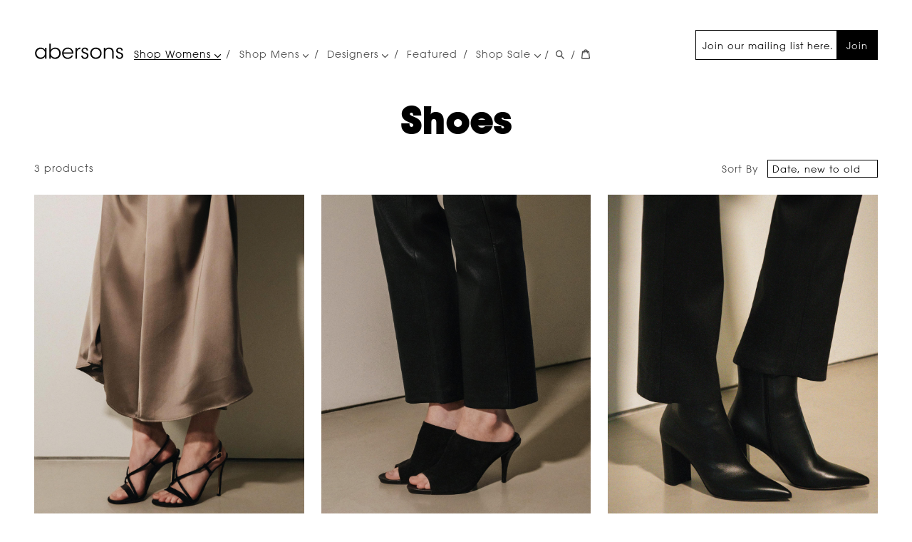

--- FILE ---
content_type: text/html; charset=UTF-8
request_url: https://abersonstyle.com/collections/womens-shoes/
body_size: 7337
content:
<!DOCTYPE html>
<html lang="en" dir="ltr" prefix="og: https://ogp.me/ns#">
  <head>
    <link rel="preload" href="/themes/abersons/fonts/2BAB53_0_0.woff" as="font" type="font/woff" crossorigin="anonymous" />
    <link rel="preload" href="/themes/abersons/fonts/2CAA0B_0_0.woff2" as="font" type="font/woff2" crossorigin="anonymous" />

    <meta name="google-site-verification" content="PsM3gGnRkc-e3wv4AV7ws717k9xRIdiKR1KveVPcvyU" />
    <link rel="apple-touch-icon" sizes="180x180" href="/themes/abersons/favicon/apple-touch-icon.png">
    <link rel="icon" type="image/png" sizes="32x32" href="/themes/abersons/favicon/favicon-32x32.png">
    <link rel="icon" type="image/png" sizes="16x16" href="/themes/abersons/favicon/favicon-16x16.png">
    <link rel="manifest" href="/themes/abersons/favicon/site.webmanifest">
    <link rel="mask-icon" href="/themes/abersons/favicon/safari-pinned-tab.svg" color="#ffffff">
    <link rel="shortcut icon" href="/themes/abersons/favicon/favicon.ico">
    <link rel="alternate" type="application/atom+xml" title="abersons" href="/featured.atom" />
    <meta name="msapplication-TileColor" content="#ffffff">
    <meta name="msapplication-config" content="/themes/abersons/favicon/browserconfig.xml">
    <meta name="theme-color" content="#ffffff">

    <script type='application/ld+json'>
    {
      "@context": "http://www.schema.org",
      "@type": "ClothingStore",
      "@id": "https://abersonstyle.com#store",
      "name": "Abersons",
      "url": "https://abersonstyle.com/",
      "sameAs": [
         "https://www.facebook.com/abersonstyle/",
         "https://www.instagram.com/abersonstyle/",
         "https://www.yelp.com/biz/abersons-tulsa"
      ],
      "image": "https://abersonstyle.com/store.jpg",
      "logo": "https://abersonstyle.com/email_logo.svg",
      "priceRange": "$$$$",
      "address": {
         "@type": "PostalAddress",
         "streetAddress": "3509 S Peoria Ave",
         "addressLocality": "Tulsa",
         "addressRegion": "Ok",
         "postalCode": "74105",
         "addressCountry": "USA"
      },
      "geo": {
         "@type": "GeoCoordinates",
         "latitude": "36.113230",
         "longitude": "-95.975280"
      },
      "hasMap": "https://www.google.com/maps/place/Abersons/@36.1131136,-95.9776542,17z/data=!3m2!4b1!5s0x87b69353310b6985:0x972a2524921ff79a!4m5!3m4!1s0x87b69352dfefc387:0xe8e0bef1ebdf8c0a!8m2!3d36.1131093!4d-95.9754655",
       "openingHours": "Tu 10:00-17:30 We 10:00-17:30 Th 10:00-17:30 Fr 10:00-17:30 Sa 10:00-17:30",
      "telephone": "+1 (918) 742-7335"
    }
    </script>

    <meta charset="utf-8" />
<link rel="canonical" href="https://abersonstyle.com/collections/womens-shoes/" />
<meta property="og:site_name" content="Abersons" />
<meta property="og:type" content="website" />
<meta property="og:url" content="https://abersonstyle.com/collections/womens-shoes/" />
<meta property="og:title" content="shoes" />
<link href="https://www.googletagmanager.com" rel="preconnect" />
<link href="https://connect.facebook.net" rel="preconnect" />
<noscript><img height="1" width="1" style="display: none;" src="https://www.facebook.com/tr?id=930599797408520&amp;ud[em]=e3b0c44298fc1c149afbf4c8996fb92427ae41e4649b934ca495991b7852b855&amp;ev=PageView&amp;noscript=1" />
</noscript><meta name="MobileOptimized" content="width" />
<meta name="HandheldFriendly" content="true" />
<meta name="viewport" content="width=device-width, initial-scale=1.0" />
<link rel="preload" href="/sites/default/files/styles/rs_4x5_300w/public/shopify_images/abersons-p1-online-2025-242_1c4cfc55.jpg?itok=1jbVCMVN" imagesrcset="/sites/default/files/styles/rs_4x5_300w/public/shopify_images/abersons-p1-online-2025-242_1c4cfc55.jpg?itok=1jbVCMVN 300w, /sites/default/files/styles/rs_4x5_600w/public/shopify_images/abersons-p1-online-2025-242_1c4cfc55.jpg?itok=thGCZ43K 600w, /sites/default/files/styles/rs_4x5_800w/public/shopify_images/abersons-p1-online-2025-242_1c4cfc55.jpg?itok=128YtgON 800w, /sites/default/files/styles/rs_4x5_1200w/public/shopify_images/abersons-p1-online-2025-242_1c4cfc55.jpg?itok=VfVKHG1c 1200w, /sites/default/files/styles/rs_4x5_2200w/public/shopify_images/abersons-p1-online-2025-242_1c4cfc55.jpg?itok=UU-Bvqyy 2200w" imagessizes="100vw" as="image" />
<meta name="description" content="Shop shoes" />

    <title>shoes | abersons</title>
    <link rel="stylesheet" media="all" href="/sites/default/files/css/css_Cj0ox9U-4_tqKR0bQjpdxPmO8buGLVqf0NSG3UR1aRo.css" />
<link rel="stylesheet" media="all" href="/sites/default/files/css/css_Q0l2MqKqoT8nL46p7mvy5RfcTfLmX4hfoZMuqs0cKFc.css" />

    
  </head>
  <body>
    
      <div class="dialog-off-canvas-main-canvas" data-off-canvas-main-canvas>
    <header class="main-header">
  <section class='branding'>
    <a href="/" class='logo' aria-label="Go Home" title="abersons">
      <svg height="23.833" width="126" xmlns="http://www.w3.org/2000/svg"><path d="m17.247 22.066h-2.072v-3.107c-1.176 2.268-3.472 3.527-6.16 3.527-4.9 0-7.812-3.809-7.812-7.951 0-4.425 3.22-7.953 7.812-7.953 3.22 0 5.432 1.876 6.16 3.583v-3.163h2.072zm-14-7.504c.028 2.716 1.904 5.992 6.048 5.992 2.66 0 4.62-1.54 5.432-3.668a5.77 5.77 0 0 0 .504-2.381c.028-.84-.14-1.68-.476-2.407-.84-2.072-2.856-3.612-5.516-3.612-3.472 0-5.992 2.688-5.992 6.049zm18.032-13.215h2.072v8.68c1.26-2.128 3.528-3.416 6.132-3.444 4.284 0 7.756 3.22 7.756 7.923 0 4.537-3.248 7.98-7.812 7.98-2.828 0-5.04-1.372-6.16-3.527v3.107h-1.988zm13.888 13.159c0-3.443-2.604-6.02-5.964-6.02-3.472 0-5.964 2.688-5.964 6.02 0 3.276 2.38 6.049 5.88 6.049 4.004 0 6.048-3.108 6.048-6.02zm6.075.617c.112 3.779 3.332 5.6 5.88 5.571 2.324 0 4.2-1.147 5.18-3.108h2.156c-.7 1.625-1.764 2.856-3.052 3.668-1.26.812-2.744 1.232-4.284 1.232-5.236 0-7.952-4.172-7.952-7.924 0-4.424 3.416-7.98 7.924-7.98 2.128 0 4.088.756 5.516 2.128 1.736 1.68 2.576 4.004 2.352 6.412h-13.72zm11.676-1.652c-.14-2.633-2.688-5.208-5.796-5.124-3.248 0-5.656 2.38-5.852 5.124zm4.984-6.469h1.96v2.464c1.092-2.24 3.052-2.828 4.815-2.884v2.044h-.195c-2.912 0-4.536 1.819-4.536 5.235v8.204h-2.044zm15.791 3.78c0-1.596-1.064-2.492-2.576-2.492-1.652 0-2.66 1.12-2.604 2.436.056 1.428 1.147 2.016 2.968 2.548 2.155.588 4.563 1.204 4.676 4.424.112 2.772-2.128 4.788-4.983 4.788-2.437 0-5.125-1.54-5.152-4.704h2.044c.084 2.072 1.624 2.996 3.136 2.996 1.736 0 2.939-1.288 2.912-2.828-.057-1.708-1.176-2.407-3.779-3.163-2.156-.645-3.836-1.513-3.893-3.893 0-2.716 2.156-4.312 4.704-4.312 2.1 0 4.452 1.148 4.592 4.2zm4.901 3.724c0-4.199 3.136-7.923 7.979-7.923 4.872 0 8.009 3.724 8.009 7.953 0 4.227-3.137 7.924-8.009 7.924-4.844 0-7.979-3.697-7.979-7.924zm2.044.056c0 3.416 2.604 5.992 5.936 5.992 3.36 0 5.937-2.576 5.937-6.02 0-3.445-2.576-6.021-5.937-6.021-3.332 0-5.936 2.575-5.936 6.021zm17.051-7.56h1.959c0 .84 0 1.68-.027 2.688.867-1.96 2.912-3.164 5.6-3.108 4.676.056 6.328 3.248 6.328 6.916v8.568h-2.044v-8.148c0-3.248-1.456-5.459-4.845-5.403-3.107.028-4.899 1.903-4.899 5.04v8.512h-2.071v-15.065zm24.639 3.78c0-1.596-1.063-2.492-2.576-2.492-1.651 0-2.659 1.12-2.604 2.436.057 1.428 1.148 2.016 2.969 2.548 2.155.588 4.563 1.204 4.676 4.424.111 2.772-2.129 4.788-4.984 4.788-2.436 0-5.124-1.54-5.152-4.704h2.045c.084 2.072 1.623 2.996 3.135 2.996 1.736 0 2.94-1.288 2.912-2.828-.056-1.708-1.176-2.407-3.779-3.163-2.156-.645-3.836-1.513-3.893-3.893 0-2.716 2.156-4.312 4.705-4.312 2.1 0 4.451 1.148 4.592 4.2z" fill="#010101"/></svg>
    </a>
  </section>

    <section class='main nav'>
    <div class="items">
        <nav role="navigation" aria-labelledby="block-mainnavigation-menu" id="block-mainnavigation">
            
  <h2 class="visually-hidden" id="block-mainnavigation-menu">Main navigation</h2>
  

        
              <ul>
              <li class="active-trail has-children">
        <a href="https://abersonstyle.com/collections/womens/">Shop Womens <span class='down'><svg viewBox="0 0 498 284" xmlns="http://www.w3.org/2000/svg" fill-rule="evenodd" clip-rule="evenodd" stroke-linejoin="round" stroke-miterlimit="2">
  <path fill="4d4d4d" d="M0 35v-.013c0-19.2 15.8-35 35-35 9.28 0 18.189 3.691 24.75 10.253l189.74 189.75L439.23 10.24A35.014 35.014 0 01463.98-.012c19.201 0 35.002 15.801 35.002 35.002 0 9.279-3.69 18.188-10.252 24.75l-214.49 214.5a35.012 35.012 0 01-24.75 10.253 35.012 35.012 0 01-24.75-10.253L10.25 59.74A34.902 34.902 0 010 35z" fill-rule="nonzero"/>
</svg>
</span></a>
                                <ul>
              <li>
        <a href="https://checkout.abersonstyle.com/collections/womens-new-arrivals">New Arrivals</a>
              </li>
          <li>
        <a href="/collections/womens-tops/" data-drupal-link-system-path="taxonomy/term/79">All Tops</a>
              </li>
          <li>
        <a href="/collections/womens-all-bottoms/" data-drupal-link-system-path="taxonomy/term/506">All Bottoms</a>
              </li>
          <li>
        <a href="/collections/dresses/" data-drupal-link-system-path="taxonomy/term/60">Dresses</a>
              </li>
          <li>
        <a href="/collections/womens-coats/" data-drupal-link-system-path="taxonomy/term/74">Outerwear</a>
              </li>
          <li>
        <a href="https://abersonstyle.com/collections/jackets" title="Jackets Blazers">Jackets</a>
              </li>
          <li class="active-trail active">
        <a href="/collections/womens-shoes/" data-drupal-link-system-path="taxonomy/term/77" class="is-active">Shoes</a>
              </li>
          <li>
        <a href="/collections/handbags/" data-drupal-link-system-path="taxonomy/term/62">Handbags</a>
              </li>
          <li>
        <a href="/collections/womens-accessories/" data-drupal-link-system-path="taxonomy/term/59">Jewelry</a>
              </li>
          <li>
        <a href="https://abersonstyle.com/collections/sale" title="Sale">Sale</a>
              </li>
        </ul>
  
              </li>
          <li class="has-children">
        <a href="/collections/mens/" data-drupal-link-system-path="taxonomy/term/63">Shop Mens <span class='down'><svg viewBox="0 0 498 284" xmlns="http://www.w3.org/2000/svg" fill-rule="evenodd" clip-rule="evenodd" stroke-linejoin="round" stroke-miterlimit="2">
  <path fill="4d4d4d" d="M0 35v-.013c0-19.2 15.8-35 35-35 9.28 0 18.189 3.691 24.75 10.253l189.74 189.75L439.23 10.24A35.014 35.014 0 01463.98-.012c19.201 0 35.002 15.801 35.002 35.002 0 9.279-3.69 18.188-10.252 24.75l-214.49 214.5a35.012 35.012 0 01-24.75 10.253 35.012 35.012 0 01-24.75-10.253L10.25 59.74A34.902 34.902 0 010 35z" fill-rule="nonzero"/>
</svg>
</span></a>
                                <ul>
              <li>
        <a href="/collections/mens-tees/" data-drupal-link-system-path="taxonomy/term/72">Tees</a>
              </li>
          <li>
        <a href="/collections/mens-shirts/" data-drupal-link-system-path="taxonomy/term/69">Shirts</a>
              </li>
          <li>
        <a href="/collections/mens-polo/" data-drupal-link-system-path="taxonomy/term/68">Polos</a>
              </li>
          <li>
        <a href="/collections/mens-suiting/" title="mens suiting &amp; furnishing" data-drupal-link-system-path="taxonomy/term/251">Suiting</a>
              </li>
          <li>
        <a href="/collections/mens-sweaters/" data-drupal-link-system-path="taxonomy/term/71">Sweaters</a>
              </li>
          <li>
        <a href="/collections/mens-jacket/" data-drupal-link-system-path="taxonomy/term/66">Outerwear</a>
              </li>
          <li>
        <a href="/collections/mens-pants/" data-drupal-link-system-path="taxonomy/term/67">Pants</a>
              </li>
          <li>
        <a href="/collections/mens-shoes/" data-drupal-link-system-path="taxonomy/term/70">Shoes</a>
              </li>
          <li>
        <a href="/collections/mens-accessories/" data-drupal-link-system-path="taxonomy/term/64">Accessories</a>
              </li>
          <li>
        <a href="/collections/mens-travel/" data-drupal-link-system-path="taxonomy/term/73">Travel</a>
              </li>
          <li>
        <a href="https://abersonstyle.com/collections/mens-sale" title="Mens Sale">Sale</a>
              </li>
        </ul>
  
              </li>
          <li class="has-children">
        <a href="/collections/womens/designers/" data-drupal-link-system-path="node/1">Designers <span class='down'><svg viewBox="0 0 498 284" xmlns="http://www.w3.org/2000/svg" fill-rule="evenodd" clip-rule="evenodd" stroke-linejoin="round" stroke-miterlimit="2">
  <path fill="4d4d4d" d="M0 35v-.013c0-19.2 15.8-35 35-35 9.28 0 18.189 3.691 24.75 10.253l189.74 189.75L439.23 10.24A35.014 35.014 0 01463.98-.012c19.201 0 35.002 15.801 35.002 35.002 0 9.279-3.69 18.188-10.252 24.75l-214.49 214.5a35.012 35.012 0 01-24.75 10.253 35.012 35.012 0 01-24.75-10.253L10.25 59.74A34.902 34.902 0 010 35z" fill-rule="nonzero"/>
</svg>
</span></a>
                                <ul>
              <li>
        <a href="/collections/womens/designers/" data-drupal-link-system-path="node/1">Women&#039;s Designers</a>
              </li>
          <li>
        <a href="/collections/mens/designers/" data-drupal-link-system-path="node/2">Men&#039;s Designers</a>
              </li>
        </ul>
  
              </li>
          <li>
        <a href="/featured/" data-drupal-link-system-path="node/3">Featured</a>
              </li>
          <li class="has-children">
        <a href="/collections/sale/" title="Shop Sale" data-drupal-link-system-path="taxonomy/term/76">Shop Sale <span class='down'><svg viewBox="0 0 498 284" xmlns="http://www.w3.org/2000/svg" fill-rule="evenodd" clip-rule="evenodd" stroke-linejoin="round" stroke-miterlimit="2">
  <path fill="4d4d4d" d="M0 35v-.013c0-19.2 15.8-35 35-35 9.28 0 18.189 3.691 24.75 10.253l189.74 189.75L439.23 10.24A35.014 35.014 0 01463.98-.012c19.201 0 35.002 15.801 35.002 35.002 0 9.279-3.69 18.188-10.252 24.75l-214.49 214.5a35.012 35.012 0 01-24.75 10.253 35.012 35.012 0 01-24.75-10.253L10.25 59.74A34.902 34.902 0 010 35z" fill-rule="nonzero"/>
</svg>
</span></a>
                                <ul>
              <li>
        <a href="/collections/mens-sale/" data-drupal-link-system-path="taxonomy/term/328">Mens</a>
              </li>
          <li>
        <a href="/collections/sale/" title="Women&#039;s Sale" data-drupal-link-system-path="taxonomy/term/76">Womens</a>
              </li>
        </ul>
  
              </li>
        </ul>
  


  </nav>


    </div>

    <div class='right'>
              <div id="block-mailchimpsignup">
  
    
      
            <div>
<section id="email-signup"><form action="https://abersonstyle.us3.list-manage.com/subscribe/post?u=9491e920025edd655fa7c5a5f&amp;id=23b7953371" class="validate" id="mc-embedded-subscribe-form" method="post" name="mc-embedded-subscribe-form" novalidate="" target="_blank">
<div class="email-signup-form__email"><input aria-label="Join our mailing list here." class="required email" id="mce-EMAIL" name="EMAIL" placeholder="Join our mailing list here." type="email" value="" /></div>
<button class="brand-btn" id="mc-embedded-subscribe" name="subscribe">Join</button>

<div aria-hidden="true" style="position: absolute; left: -5000px;"><input name="b_9491e920025edd655fa7c5a5f_23b7953371" tabindex="-1" type="text" value="" /></div>
</form>
</section></div>
      
  </div>


          </div>
  </section>
  
  <section class="navbtns noprint">
    <span class="separator">/</span>
    <a aria-label="Search Abersonstyle.com" href="/search" class="svg search">
      <svg viewBox="0 0 37 40" xmlns="http://www.w3.org/2000/svg" fill-rule="evenodd" clip-rule="evenodd" stroke-linejoin="round" stroke-miterlimit="2">
  <path d="M35.6 36l-9.8-9.8c4.1-5.4 3.6-13.2-1.3-18.1-5.4-5.4-14.2-5.4-19.7 0-5.4 5.4-5.4 14.2 0 19.7 2.6 2.6 6.1 4.1 9.8 4.1 3 0 5.9-1 8.3-2.8l9.8 9.8c.4.4.9.6 1.4.6.5 0 1-.2 1.4-.6.9-.9.9-2.1.1-2.9zm-20.9-8.2c-2.6 0-5.1-1-7-2.9-3.9-3.9-3.9-10.1 0-14C9.6 9 12.2 8 14.7 8s5.1 1 7 2.9c3.9 3.9 3.9 10.1 0 14-1.9 1.9-4.4 2.9-7 2.9z" fill-rule="nonzero"/>
</svg>

    </a>
    <span class="separator">/</span>
    <a aria-label="View your cart" href="/cart" class="svg cartStatus">
      <svg viewBox="0 0 37 40" xmlns="http://www.w3.org/2000/svg" fill-rule="evenodd" clip-rule="evenodd" stroke-linejoin="round" stroke-miterlimit="2">
  <path d="M36.5 34.8L33.3 8h-5.9C26.7 3.9 23 .8 18.5.8S10.3 3.9 9.6 8H3.7L.5 34.8c-.2 1.5.4 2.4.9 3 .5.5 1.4 1.2 3.1 1.2h28c1.3 0 2.4-.4 3.1-1.3.7-.7 1-1.8.9-2.9zm-18-30c2.2 0 4.1 1.4 4.7 3.2h-9.5c.7-1.9 2.6-3.2 4.8-3.2zM4.5 35l2.8-23h2.2v3c0 1.1.9 2 2 2s2-.9 2-2v-3h10v3c0 1.1.9 2 2 2s2-.9 2-2v-3h2.2l2.8 23h-28z" fill-rule="nonzero"/>
</svg>

    </a>
    <button class="main_menu hamburger" aria-label="Menu" role="button">
      <span></span>
    </button>
  </section>

</header>

<div  class="app non-node">
  <main role="main">
      <div data-drupal-messages-fallback class="hidden"></div>
<div id="block-mainpagecontent">
  
    
      <article class="shopify_collection pager" data-perpage="24" data-endpoint="/shopify/products.json" data-sort="date-descending" data-type="collection" data-id="77" data-total="3">

    <h1>
            <div>shoes</div>
      </h1>
  
  

    <header class="controls">
    <div class="count">3 products</div>
  <div class="sort_order">
    <label for="SortBy" class="label--hidden">Sort By</label>
    <select aria-label="Change Sort Order" name="sort_order" id="sort_order" class="">
            <option value="date-descending" selected>Date, new to old</option>
      <option value="date-ascending">Date, old to new</option>
      <option value="price-descending">Price, high to low</option>
      <option value="price-ascending">Price, low to high</option>
      <option value="title-ascending">Alphabetically, A-Z</option>
      <option value="title-descending">Alphabetically, Z-A</option>
    </select>
  </div>
</header>
<section class="items products">
  <article class="shopify-product store-listing">
  <a href="/products/gianvito-rossi-larisse-sandal/">
    <figure class="image">
          <div class="rs-image-parentwrapper">
    <div class="rs-image-wrapper rs-image-absolute" style="padding-top: 125%">
      <img srcset="/sites/default/files/styles/rs_4x5_300w/public/shopify_images/abersons-p1-online-2025-242_1c4cfc55.jpg?itok=1jbVCMVN 300w, /sites/default/files/styles/rs_4x5_600w/public/shopify_images/abersons-p1-online-2025-242_1c4cfc55.jpg?itok=thGCZ43K 600w, /sites/default/files/styles/rs_4x5_800w/public/shopify_images/abersons-p1-online-2025-242_1c4cfc55.jpg?itok=128YtgON 800w, /sites/default/files/styles/rs_4x5_1200w/public/shopify_images/abersons-p1-online-2025-242_1c4cfc55.jpg?itok=VfVKHG1c 1200w, /sites/default/files/styles/rs_4x5_2200w/public/shopify_images/abersons-p1-online-2025-242_1c4cfc55.jpg?itok=UU-Bvqyy 2200w" sizes="100vw" class="portrait responsive-image lazyloaded fuzzy-lazy-load" width="1000" height="1250" src="/sites/default/files/styles/rs_4x5_300w/public/shopify_images/abersons-p1-online-2025-242_1c4cfc55.jpg?itok=1jbVCMVN" alt="Gianvito Rossi Larisse Sandal" decoding="async" />

    </div>
  </div>


    </figure>
    <div class="info">
      
            <div>Gianvito Rossi Larisse Sandal</div>
      
    </div>
            <div class="price">
      
            <div>$895.00</div>
      
    </div>
      </a>
</article>
<article class="shopify-product store-listing">
  <a href="/products/pedro-garcia-heel-1/">
    <figure class="image">
          <div class="rs-image-parentwrapper">
    <div class="rs-image-wrapper rs-image-absolute" style="padding-top: 125%">
      <img srcset="/sites/default/files/styles/rs_4x5_300w/public/shopify_images/abersons-p1-online-2025-604_443269ed.jpg?itok=7xQbcM6D 300w, /sites/default/files/styles/rs_4x5_600w/public/shopify_images/abersons-p1-online-2025-604_443269ed.jpg?itok=NjTKSlVU 600w, /sites/default/files/styles/rs_4x5_800w/public/shopify_images/abersons-p1-online-2025-604_443269ed.jpg?itok=gNUscfeG 800w, /sites/default/files/styles/rs_4x5_1200w/public/shopify_images/abersons-p1-online-2025-604_443269ed.jpg?itok=tGG4HGKN 1200w, /sites/default/files/styles/rs_4x5_2200w/public/shopify_images/abersons-p1-online-2025-604_443269ed.jpg?itok=xs1Rg_Xr 2200w" sizes="100vw" class="portrait responsive-image lazyloaded fuzzy-lazy-load" width="1000" height="1250" src="/sites/default/files/styles/rs_4x5_300w/public/shopify_images/abersons-p1-online-2025-604_443269ed.jpg?itok=7xQbcM6D" alt="Pedro Garcia Heel" decoding="async" />

    </div>
  </div>


    </figure>
    <div class="info">
      
            <div>Pedro Garcia Heel</div>
      
    </div>
            <div class="price">
      
            <div>$595.00</div>
      
    </div>
      </a>
</article>
<article class="shopify-product store-listing">
  <a href="/products/gianvito-rossi-short-boot/">
    <figure class="image">
          <div class="rs-image-parentwrapper">
    <div class="rs-image-wrapper rs-image-absolute" style="padding-top: 125%">
      <img srcset="/sites/default/files/styles/rs_4x5_300w/public/shopify_images/abersons-p2-online-2025-23_97cc0634-3ff6-4210-b33d-ef1d54cb252e_b85a43e1.jpg?itok=NWlXmuvc 300w, /sites/default/files/styles/rs_4x5_600w/public/shopify_images/abersons-p2-online-2025-23_97cc0634-3ff6-4210-b33d-ef1d54cb252e_b85a43e1.jpg?itok=v7_JXlPD 600w, /sites/default/files/styles/rs_4x5_800w/public/shopify_images/abersons-p2-online-2025-23_97cc0634-3ff6-4210-b33d-ef1d54cb252e_b85a43e1.jpg?itok=KKbhc_eK 800w, /sites/default/files/styles/rs_4x5_1200w/public/shopify_images/abersons-p2-online-2025-23_97cc0634-3ff6-4210-b33d-ef1d54cb252e_b85a43e1.jpg?itok=0l6lC-P- 1200w, /sites/default/files/styles/rs_4x5_2200w/public/shopify_images/abersons-p2-online-2025-23_97cc0634-3ff6-4210-b33d-ef1d54cb252e_b85a43e1.jpg?itok=07exOQcG 2200w" sizes="100vw" class="portrait responsive-image lazyloaded fuzzy-lazy-load" width="1000" height="1250" src="/sites/default/files/styles/rs_4x5_300w/public/shopify_images/abersons-p2-online-2025-23_97cc0634-3ff6-4210-b33d-ef1d54cb252e_b85a43e1.jpg?itok=NWlXmuvc" alt="Gianvito Rossi Short Boot" decoding="async" />

    </div>
  </div>


    </figure>
    <div class="info">
      
            <div>Gianvito Rossi Short Boot</div>
      
    </div>
            <div class="sale">
      <div class="compare_at_price">$1,345.00</div>
        <div class="price">
      
            <div>$671.99</div>
      
    </div>
        </div>
      </a>
</article>

</section>



</article>

  </div>
<div id="block-shopifyshoppingcart">
  
    
      <aside class="mini-cart-overlay" style="display: none;">
  <div class="mini-cart">
    <section class="shopify_cart cart">
      <div class="cart_wrapper">
        <button rel="button" aria-label="Close Cart" class="close-cart">X</button>

        <form action="" method="post">
          <div class="cart-title"><strong>Your Cart</strong></div>
          <div class="items">
            <ul class="item-list">
            </ul>
          </div>
          <div class="subtotal">
            <strong>Subtotal:</strong>
            <p class="value">Loading...</p>
            <p class="note">Shipping &amp; taxes calculated at checkout</p>
          </div>
          <div class="checkout-form">
            <input type="submit" name="checkout" value="Check out" class="checkout-btn">
          </div>
        </form>
      </div>
    </section>
  </div>
</aside>

  </div>


  </main>
</div>


<footer class="main-footer">

  <section class="main-footer--left">
          <nav role="navigation" aria-labelledby="block-footer-menu" id="block-footer">
            
  <h2 class="visually-hidden" id="block-footer-menu">Footer</h2>
  

        
              <ul>
              <li class="socialIcon">
        <a href="https://www.instagram.com/abersonstyle/">        <i class="icon instagram" aria-label="Instagram" title="Instagram">
          <svg viewBox="0 0 16 16" xmlns="http://www.w3.org/2000/svg" width="16" height="16">
  <path fill-rule="evenodd" clip-rule="evenodd" fill="#231F20" d="M13.654.167H2.736C.579.167.163 1.055.163 2.439v11.278c0 .76.468 2.115 1.871 2.115H13.81c1.014 0 2.025-.6 2.025-2.035V2.36C15.836.846 15.084.167 13.654.167m-5.614 4.7A3.127 3.127 0 0111.159 8a3.126 3.126 0 01-3.119 3.134A3.126 3.126 0 014.92 8a3.127 3.127 0 013.12-3.133m6.003 8.382c0 .809-.232.783-.779.783H2.893c-.779 0-.935-.496-.935-.939V6.825H3.36s-.618 2.051.468 3.838c.656 1.082 2.007 2.273 4.289 2.273 2.287 0 5.562-2.012 4.523-6.111h1.402v6.424zm0-8.852c0 .364-.26.627-.623.627h-1.871c-.469 0-.701-.263-.701-.705v-1.41c0-.705.311-1.02.857-1.02h1.637c.469 0 .701.393.701.705v1.803z"/>
</svg>

        </i></a>
              </li>
          <li class="socialIcon">
        <a href="https://www.facebook.com/abersonstyle/">        <i class="icon facebook" aria-label="Facebook" title="Facebook">
          <svg viewBox="0 0 16 16" xmlns="http://www.w3.org/2000/svg" width="16" height="16">
  <path fill="#231F20" d="M9.686 3.477h2.25V.691h-2.25c-1.859 0-3.371 1.64-3.371 3.654V5.75h-2.25v2.793h2.25v6.765h2.81V8.544h2.812V5.751H9.124V4.319c0-.482.298-.842.562-.842"/>
</svg>

        </i></a>
              </li>
          <li>
        <a href="/about/" data-drupal-link-system-path="node/4">About / Store Locator</a>
              </li>
          <li>
        <a href="/privacy-policy/" data-drupal-link-system-path="node/15">Privacy Policy</a>
              </li>
          <li>
        <a href="/returns-refunds/" data-drupal-link-system-path="node/16">Returns &amp; Refunds</a>
              </li>
          <li>
        <a href="tel:+1.918.742.7335">918-742-7335</a>
              </li>
          <li>
        <a href="https://abersonstyle.com/pay">Make a Payment</a>
              </li>
        </ul>
  


  </nav>


      </section>

    <section class="main-footer--right">
      <div id="block-copyright">
  
    
      
            <div>
<p>©2026 abersons</p>

</div>
      
  </div>


  </section>
  </footer>

  </div>

    
    <script type="application/json" data-drupal-selector="drupal-settings-json">{"path":{"baseUrl":"\/","scriptPath":null,"pathPrefix":"","currentPath":"taxonomy\/term\/77","currentPathIsAdmin":false,"isFront":false,"currentLanguage":"en"},"pluralDelimiter":"\u0003","neg_analytics":{"google":{"measurementId":"UA-2446094-2"},"facebook":{"measurementId":"930599797408520","em":"e3b0c44298fc1c149afbf4c8996fb92427ae41e4649b934ca495991b7852b855"}},"cart":{"endpoint":"\/cart.json","cartPage":"\/cart\/","emptyRedirect":"\/collections\/all"},"user":{"uid":0,"permissionsHash":"f4e84563258a3c0a263da7f122b61f535808ed975c01a2855de7e6026f80e344"}}</script>
<script src="/sites/default/files/js/js_qiOJboP-yBXBXBBhvL2qDO7h1UkXyuHFzC-ny51asMo.js" data-cfasync="false"></script>
<script src="/core/assets/vendor/picturefill/picturefill.min.js?v=3.0.3" nomodule="nomodule" data-cfasync="false"></script>
<script src="/sites/default/files/js/js_0CkCoBupkZeASrJyKy439kXcq2oMu_jiLLp1PBMfyBM.js" data-cfasync="false"></script>
<script src="/modules/contrib/neg_utilities/js/lazysizes.print.min.js?v=5.3.2" defer data-cfasync="false"></script>
<script src="/modules/contrib/neg_shopify/js/pager/pager.min.js?v=0.01" defer data-cfasync="false"></script>
<script src="/sites/default/files/js/js_PYddCyCklz-fVFfuB4aOOzcKx5FM6VHWcaxLKfEyVGE.js" data-cfasync="false"></script>
<script src="https://www.googletagmanager.com/gtag/js?id=UA-2446094-2" defer data-cfasync="false"></script>
<script src="/modules/contrib/neg_analytics/js/ga.min.js?v=0.09" defer data-cfasync="false"></script>
<script src="/modules/contrib/neg_analytics/js/facebook.min.js?v=0.1" defer data-cfasync="false"></script>
<script src="/sites/default/files/js/js_j5yXF9CE20qaqp9velkazmzMgllM57SjE24-Rw8P5Y8.js" data-cfasync="false"></script>

  <script defer src="https://static.cloudflareinsights.com/beacon.min.js/vcd15cbe7772f49c399c6a5babf22c1241717689176015" integrity="sha512-ZpsOmlRQV6y907TI0dKBHq9Md29nnaEIPlkf84rnaERnq6zvWvPUqr2ft8M1aS28oN72PdrCzSjY4U6VaAw1EQ==" data-cf-beacon='{"version":"2024.11.0","token":"8a5fb753f0834e1cbdda826f1568430a","r":1,"server_timing":{"name":{"cfCacheStatus":true,"cfEdge":true,"cfExtPri":true,"cfL4":true,"cfOrigin":true,"cfSpeedBrain":true},"location_startswith":null}}' crossorigin="anonymous"></script>
</body>
</html>


--- FILE ---
content_type: text/css
request_url: https://abersonstyle.com/sites/default/files/css/css_Q0l2MqKqoT8nL46p7mvy5RfcTfLmX4hfoZMuqs0cKFc.css
body_size: 4405
content:
.responsive-image,.rs_image,img{max-width:100%}
.btn,.shopify-product.search .info,.shopify-product.shop-the-look .info,.shopify-product.store-listing .info{font-family:AvantGardeGothicITCW01Bk,"Century Gothic",Arial,"Lucida Grande",sans-serif;font-weight:300;font-style:normal;line-height:1.75em;letter-spacing:1px}.shopify-product.search .info,.shopify-product.shop-the-look .info,.shopify-product.store-listing .info{font-family:AvantGardeGothicITCW01Bd,"Century Gothic",Arial,"Lucida Grande",sans-serif;font-weight:600}.hamburger{cursor:pointer;-webkit-appearance:none;-moz-appearance:none;appearance:none;border:0!important;text-indent:-1000px;overflow:hidden;outline:0;width:19px;height:17px;padding:0!important;background:0 0;padding:0!important;overflow:visible;outline:0!important;position:relative;border:1px solid red;z-index:999}.hamburger span,.hamburger span:before{border-radius:1px;height:2px;width:19px;background:#000;position:absolute;display:block;content:" "}.hamburger span:before{top:-9px}.hamburger span{top:12px}.hamburger:hover span,.hamburger:hover span:before{background-color:#4d4d4d;transition:all .5s ease-in-out}.hamburger.active span,.hamburger.active span:before{background-color:#fff!important}.hamburger.active span{transform:rotate(45deg);top:7px}.hamburger.active span:before{transform:rotate(-90deg);top:0}.btn{font-size:1em!important;-webkit-appearance:none;-moz-appearance:none;appearance:none;text-transform:uppercase;text-decoration:none;padding:.5em 2em!important;border:0;cursor:pointer;display:inline-block;border-radius:0;transition:color .65s ease-in-out,background-color .65s ease-in-out!important;text-shadow:none!important;letter-spacing:2px;color:#fff;background:#676767}.btn,.btn:visited{color:#fff!important}.btn.active,.btn:hover{background:#000!important}.btn+.btn{margin-left:.5rem}.btn.disabled{cursor:text!important;white-space:normal!important}@media screen and (max-width:800px){.btn.disabled{text-align:left}}.btn.disabled:hover{background:#676767!important}.btn.disabled strong{color:#fff!important}.btn.disabled a{color:#fff!important}.btn.disabled a:hover{color:#e6e6e6!important}i.icon{display:inline-flex;align-items:center;justify-content:center;width:1em;height:1em;background-size:contain;background-repeat:no-repeat;background-position:center center;vertical-align:middle}i.icon span{display:none}i.icon svg{width:100%;height:100%}i.icon svg path{fill:#000!important}.button_container{display:flex;align-items:center;justify-content:center}@media screen and (max-width:650px){.button_container{display:grid;grid-row-gap:1rem;grid-template-columns:1fr}.button_container .btn{display:block!important;margin:0!important;text-align:center!important}}.shopify-product.shop-the-look{display:grid;grid-template-columns:1fr 1fr;grid-column-gap:1rem;font-size:.8em}.shopify-product.shop-the-look a,.shopify-product.shop-the-look a:visited{color:#000}.shopify-product.shop-the-look .info a{color:#000;font-size:.9em}.shopify-product.shop-the-look .link{text-decoration:underline}.shopify-product.shop-the-look .price{font-size:.9em}.shopify-product.shop-the-look .image{grid-row:1/span 3}.shopify-product.search *,.shopify-product.store-listing *{text-align:center}.shopify-product.search .info,.shopify-product.store-listing .info{margin-top:.5rem;color:#000}.shopify-product.search .sale,.shopify-product.store-listing .sale{display:flex;align-items:center;justify-content:center}.shopify-product.search .sale .compare_at_price,.shopify-product.store-listing .sale .compare_at_price{text-decoration:line-through;margin-right:.5em}.search_results .shopify-product.search a,.search_results .shopify-product.store-listing a{display:grid;grid-template-columns:1fr 2fr min-content;align-items:center}
.shopify_collection .controls .sort_order *,.shopify_collection .controls .sort_order select{font-family:AvantGardeGothicITCW01Bk,"Century Gothic",Arial,"Lucida Grande",sans-serif;font-weight:300;font-style:normal;line-height:1.75em;letter-spacing:1px}.shopify_collection .controls{display:grid;grid-template-columns:max-content max-content;justify-content:space-between;margin-bottom:2rem}.shopify_collection .controls .sort_order{display:flex;justify-self:flex-end;align-items:center}.shopify_collection .controls .sort_order select{-webkit-appearance:none;-moz-appearance:none;appearance:none;background:#fff;border:1px solid;outline-color:#4d4d4d;width:100%;max-width:100%;padding:0 .5em}.shopify_collection .controls .sort_order label{margin-right:1rem;white-space:nowrap}.shopify_collection>.items{display:grid;grid-template-columns:repeat(3,1fr);grid-column-gap:2rem;grid-row-gap:2rem}@media screen and (max-width:800px){.shopify_collection>.items{grid-template-columns:repeat(2,1fr)}}@media screen and (max-width:650px){.shopify_collection>.items{grid-template-columns:repeat(1,1fr)}}
#email-signup button{transition:background-color .65s ease-in-out}#email-signup *{font-family:AvantGardeGothicITCW01Bk,"Century Gothic",Arial,"Lucida Grande",sans-serif;font-weight:300;font-style:normal;line-height:1.75em;letter-spacing:1px}#email-signup{position:relative;padding:.5em;border:1px solid #000;background:#fff}#email-signup ::-webkit-input-placeholder{color:#000}#email-signup :-moz-placeholder{color:#000;opacity:1}#email-signup ::-moz-placeholder{color:#000;opacity:1}#email-signup :-ms-input-placeholder{color:#000}#email-signup input[type=email]{border:0;outline:0;padding-bottom:0;min-width:18em}#email-signup input[type=email]:active{background:#fff}#email-signup button{text-transform:capitalize;border:0;outline:0;cursor:pointer!important;text-align:center;background-color:#000;color:#fff;position:absolute;right:0;top:0;height:100%;padding:0 1em 0 1em}#email-signup button:hover{background-color:#4d4d4d}
.shopify_cart.cart-page{padding-left:2rem;padding-right:2rem}@media screen and (max-width:800px){.shopify_cart.cart-page{padding-left:1rem;padding-right:1rem}}#block-shopifyshoppingcart .mini-cart-overlay{transition:opacity .65s ease-in-out}#block-shopifyshoppingcart .mini-cart{transition:transform .65s ease-in-out}.btn,.cart .cart_wrapper .checkout-form input,.cart .cart_wrapper .item-list>li .vendor,.mini-cart>.shopify_cart .cart-title,.mini-cart>.shopify_cart .close-cart,.shopify_cart.cart-page .cart_wrapper .header{font-family:AvantGardeGothicITCW01Bk,"Century Gothic",Arial,"Lucida Grande",sans-serif;font-weight:300;font-style:normal;line-height:1.75em;letter-spacing:1px}.cart .cart_wrapper .item-list>li .vendor,.mini-cart>.shopify_cart .cart-title,.shopify_cart.cart-page .cart_wrapper .header{font-family:AvantGardeGothicITCW01Bd,"Century Gothic",Arial,"Lucida Grande",sans-serif;font-weight:600}.hamburger{cursor:pointer;-webkit-appearance:none;-moz-appearance:none;appearance:none;border:0!important;text-indent:-1000px;overflow:hidden;outline:0;width:19px;height:17px;padding:0!important;background:0 0;padding:0!important;overflow:visible;outline:0!important;position:relative;border:1px solid red;z-index:999}.hamburger span,.hamburger span:before{border-radius:1px;height:2px;width:19px;background:#000;position:absolute;display:block;content:" "}.hamburger span:before{top:-9px}.hamburger span{top:12px}.hamburger:hover span,.hamburger:hover span:before{background-color:#4d4d4d;transition:all .5s ease-in-out}.hamburger.active span,.hamburger.active span:before{background-color:#fff!important}.hamburger.active span{transform:rotate(45deg);top:7px}.hamburger.active span:before{transform:rotate(-90deg);top:0}.btn,.cart .cart_wrapper .checkout-form input{font-size:1em!important;-webkit-appearance:none;-moz-appearance:none;appearance:none;text-transform:uppercase;text-decoration:none;padding:.5em 2em!important;border:0;cursor:pointer;display:inline-block;border-radius:0;transition:color .65s ease-in-out,background-color .65s ease-in-out!important;text-shadow:none!important;letter-spacing:2px;color:#fff;background:#676767}.btn,.btn:visited,.cart .cart_wrapper .checkout-form input{color:#fff!important}.btn.active,.btn:hover,.cart .cart_wrapper .checkout-form input.active,.cart .cart_wrapper .checkout-form input:hover{background:#000!important}.btn+.btn,.cart .cart_wrapper .checkout-form .btn+input,.cart .cart_wrapper .checkout-form input+.btn,.cart .cart_wrapper .checkout-form input+input{margin-left:.5rem}.btn.disabled,.cart .cart_wrapper .checkout-form input.disabled{cursor:text!important;white-space:normal!important}@media screen and (max-width:800px){.btn.disabled,.cart .cart_wrapper .checkout-form input.disabled{text-align:left}}.btn.disabled:hover,.cart .cart_wrapper .checkout-form input.disabled:hover{background:#676767!important}.btn.disabled strong,.cart .cart_wrapper .checkout-form input.disabled strong{color:#fff!important}.btn.disabled a,.cart .cart_wrapper .checkout-form input.disabled a{color:#fff!important}.btn.disabled a:hover,.cart .cart_wrapper .checkout-form input.disabled a:hover{color:#e6e6e6!important}i.icon{display:inline-flex;align-items:center;justify-content:center;width:1em;height:1em;background-size:contain;background-repeat:no-repeat;background-position:center center;vertical-align:middle}i.icon span{display:none}i.icon svg{width:100%;height:100%}i.icon svg path{fill:#000!important}.button_container{display:flex;align-items:center;justify-content:center}@media screen and (max-width:650px){.button_container{display:grid;grid-row-gap:1rem;grid-template-columns:1fr}.button_container .btn,.button_container .cart .cart_wrapper .checkout-form input,.cart .cart_wrapper .checkout-form .button_container input{display:block!important;margin:0!important;text-align:center!important}}#block-shopifyshoppingcart .mini-cart{background:#fff}.cart{margin:auto;max-width:1920px}.cart .cart-item-list.text{margin-top:2rem}.cart .cart_wrapper .subtotal{display:flex;justify-content:flex-end;flex-wrap:wrap;text-align:right;border-top:1px solid #000;padding-top:1rem}.cart .cart_wrapper .subtotal strong{margin-right:1rem}.cart .cart_wrapper .subtotal .note{width:100%;margin-top:0!important;font-style:italic;font-size:.9em}.cart .cart_wrapper .checkout-form{margin-top:2rem}.cart .cart_wrapper .checkout-form input{width:100%;padding:2em 2em!important;text-align:center!important}.cart .cart_wrapper .item-list{display:contents}.cart .cart_wrapper .item-list>li{display:contents}.cart .cart_wrapper .item-list>li .product_info a *,.cart .cart_wrapper .item-list>li product_info a:visited *{color:#000}.cart .cart_wrapper .item-list>li .item-remove{-webkit-appearance:none;-moz-appearance:none;appearance:none;border:0;background:rgba(0,0,0,0);cursor:pointer}.cart .cart_wrapper .item-list>li .item-qty p{display:none}.mini-cart>.shopify_cart{overflow-y:auto;max-height:100vh;position:relative}.mini-cart>.shopify_cart .close-cart{-webkit-appearance:none;-moz-appearance:none;appearance:none;border:0;padding:0;margin:0;background:rgba(0,0,0,0);color:#000;display:block;margin-left:auto;cursor:pointer;font-size:2em;position:absolute;top:2rem;right:2rem}.mini-cart>.shopify_cart .cart-title{font-size:2em;border-bottom:1px solid #000;margin-bottom:2rem}.mini-cart>.shopify_cart form{min-height:calc(100% - 4rem)}.mini-cart>.shopify_cart .items{margin-bottom:2rem}.mini-cart>.shopify_cart .items>.item-list{list-style-type:none;margin:0;padding:0;display:grid;grid-template-columns:1fr 1fr;grid-auto-flow:dense;-moz-column-gap:1rem;column-gap:1rem}.mini-cart>.shopify_cart .items>.item-list li{display:contents}.mini-cart>.shopify_cart .items>.item-list li:after{display:block;content:"";grid-row:span 1;grid-column:span 2;background:#000;height:1px;margin:2rem 0}.mini-cart>.shopify_cart .items>.item-list li:last-child:after{display:none}.mini-cart>.shopify_cart .items>.item-list li>a{grid-row:span 4}.mini-cart>.shopify_cart .items>.item-list li .item-remove{text-align:left;padding:0}.mini-cart>.shopify_cart .items>.item-list li .item-remove span{display:none}.mini-cart>.shopify_cart .items>.item-list li .item-remove:after{content:"Remove";display:block}.shopify_cart.cart-page{margin:auto;max-width:1920px}.shopify_cart.cart-page .cart_wrapper .header{display:block}.shopify_cart.cart-page .cart_wrapper .items{display:grid;grid-template-columns:1fr 2fr min-content min-content minmax(0,min-content);grid-template-rows:min-content;grid-column-gap:2rem;grid-row-gap:1rem;margin-bottom:2rem}@media screen and (max-width:650px){.shopify_cart.cart-page .cart_wrapper .items{grid-column-gap:1rem;grid-template-columns:1fr 1fr 1fr 1fr;grid-auto-flow:dense}.shopify_cart.cart-page .cart_wrapper .items .header{display:none}.shopify_cart.cart-page .cart_wrapper .items .product_info{grid-column:span 2}.shopify_cart.cart-page .cart_wrapper .items .item-price{grid-column:4}.shopify_cart.cart-page .cart_wrapper .items .item-qty{grid-column:1}.shopify_cart.cart-page .cart_wrapper .items .item-qty input{text-align:center}.shopify_cart.cart-page .cart_wrapper .items .item-remove{grid-column:2/span 3;justify-self:flex-end}.shopify_cart.cart-page .cart_wrapper .items .item-price,.shopify_cart.cart-page .cart_wrapper .items .item-qty,.shopify_cart.cart-page .cart_wrapper .items .item-remove{margin-bottom:2rem}}.shopify_cart.cart-page .cart_wrapper .items .item-list{display:contents}.shopify_cart.cart-page .cart_wrapper .items .item-list>li{display:contents}
@font-face{font-family:AvantGardeGothicITCW01Bk;src:url(/themes/abersons/fonts/2BAB53_0_0.eot);src:url(/themes/abersons/fonts/2BAB53_0_0.eot#iefix) format("embedded-opentype"),url(/themes/abersons/fonts/2BAB53_0_0.woff) format("woff"),url(/themes/abersons/fonts/2BAB53_0_0.ttf) format("truetype");font-display:swap}
@font-face{font-family:AvantGardeGothicITCW01Bd;src:url(/themes/abersons/fonts/2CAA0B_0_0.eot);src:url(/themes/abersons/fonts/2CAA0B_0_0.eot#iefix) format("embedded-opentype"),url(/themes/abersons/fonts/2CAA0B_0_0.woff2) format("woff2"),url(/themes/abersons/fonts/2CAA0B_0_0.woff) format("woff"),url(/themes/abersons/fonts/2CAA0B_0_0.ttf) format("truetype");font-display:swap}
.main-footer,.main-header{padding-left:2rem;padding-right:2rem}@media screen and (max-width:800px){.main-footer,.main-header{padding-left:1rem;padding-right:1rem}}a{transition:color .65s ease-in-out}.animate-in,.textbox a:after,a img{transition:opacity .65s ease-in-out}.main-header .main.nav nav>ul>li.has-children>a .down svg path,.main-header .main.nav nav>ul>li.has-children>span .down svg path,.main-header .navbtns .svg svg path{transition:fill .65s ease-in-out}.main-header .main.nav nav>ul>li.has-children>a .down,.main-header .main.nav nav>ul>li.has-children>span .down,.main-header .main.nav nav>ul>li.has-children>ul{transition:transform .65s ease-in-out}.main-header .main.nav nav>ul>li a,.main-header .main.nav nav>ul>li>span{transition:color .65s ease-in-out,border-color .65s ease-in-out}.main-header .navbtns .svg{transition:border-color .65s ease-in-out}.btn,.h1,body,h1,h1 strong,h2,h2 strong,h3,h3 strong,h4,h4 strong,h5,h5 strong,h6,h6 strong,strong{font-family:AvantGardeGothicITCW01Bk,"Century Gothic",Arial,"Lucida Grande",sans-serif;font-weight:300;font-style:normal;line-height:1.75em;letter-spacing:1px}.h1,h1,h1 strong,h2 strong,h3 strong,h4 strong,h5 strong,h6 strong,strong{font-family:AvantGardeGothicITCW01Bd,"Century Gothic",Arial,"Lucida Grande",sans-serif;font-weight:600}@media screen and (min-width:650px){.mobile-only{display:none}}*{box-sizing:border-box}.vv_white{color:#fff!important}.vv_white *{color:#fff!important}.cke_editable .vv_white{background-color:rgba(91,92,91,.5)}.vv_black{color:#000!important}.vv_black *{color:#000!important}.vv_grey{color:#4d4d4d!important}.vv_grey *{color:#4d4d4d!important}.vv_light_grey{color:#f3f2ef!important}.vv_light_grey *{color:#f3f2ef!important}ul{list-style-type:none;margin:0;padding:0}ul li{margin:0;padding:0}.textbox{padding:2em 0;overflow:hidden;margin:auto}@media screen and (max-width:800px){.textbox{padding:1em 0}}.textbox a{display:inline-block;position:relative}.textbox a:after{content:"";height:1px;background:#000;position:absolute;bottom:0;left:0;right:0;opacity:0}.textbox a:hover:after{opacity:1}.textbox ol li,.textbox ul li{margin:0;padding:0 0 0 1em}.textbox ol li li,.textbox ul li li{line-height:1.5em;padding:0;margin:0 0 .5em 0}.textbox ol+*,.textbox ul+*{margin:3rem 0 0 0}.textbox ul li{position:relative}.textbox ul li:before{content:"-";position:absolute;left:-1em}.textbox p.hasButtons{display:flex;flex-wrap:wrap;align-items:center;justify-content:center}.textbox p.hasButtons a.button{margin:1em}strong{color:#000}a{text-decoration:none;color:#4d4d4d}a:visited{color:#4d4d4d}a:hover{color:#000}p{margin:0;padding:0;line-height:1.7em}p+*{margin-top:2em!important}hr{border:1px solid #000;border-width:1px 0 0 0;margin:3em 0;padding:0}h1,h2,h3,h4,h5,h6{font-weight:400;margin:0}h1+*,h2+*,h3+*,h4+*,h5+*,h6+*{margin:1rem 0 0 0}.h1,h1{font-size:3.5em;color:#000;text-transform:capitalize;text-align:center}.h1+hr,h1+hr{width:10em;margin:1em auto 4em auto}.h3,h3{font-size:2em;color:#000}.h2,h2{font-size:1.1em;font-weight:400}.grey_bg{background:#f3f2ef}.grey_bg .textbox{padding-left:2em;padding-right:2em}@media screen and (max-width:800px){.grey_bg .textbox{padding-left:1em;padding-right:1em}}img,svg{display:block}figure{margin:0;padding:0}main img{content-visibility:auto}.responsive-image img{width:100%;max-width:100%;height:auto}a:hover img{opacity:.9!important}.rs-image-wrapper{position:relative;width:100%;overflow:hidden}.rs-image-wrapper.rs-image-absolute img{position:absolute;top:0;left:0}@supports(animation-name:fadeIn){.rs-image-wrapper img{opacity:0;transition:opacity 1s ease-out;will-change:opacity}.rs-image-wrapper img.lazyloaded{opacity:1;will-change:unset}}.hamburger{cursor:pointer;-webkit-appearance:none;-moz-appearance:none;appearance:none;border:0!important;text-indent:-1000px;overflow:hidden;outline:0;width:19px;height:17px;padding:0!important;background:0 0;padding:0!important;overflow:visible;outline:0!important;position:relative;border:1px solid red;z-index:999}.hamburger span,.hamburger span:before{border-radius:1px;height:2px;width:19px;background:#000;position:absolute;display:block;content:" "}.hamburger span:before{top:-9px}.hamburger span{top:12px}.hamburger:hover span,.hamburger:hover span:before{background-color:#4d4d4d;transition:all .5s ease-in-out}.hamburger.active span,.hamburger.active span:before{background-color:#fff!important}.hamburger.active span{transform:rotate(45deg);top:7px}.hamburger.active span:before{transform:rotate(-90deg);top:0}.btn{font-size:1em!important;-webkit-appearance:none;-moz-appearance:none;appearance:none;text-transform:uppercase;text-decoration:none;padding:.5em 2em!important;border:0;cursor:pointer;display:inline-block;border-radius:0;transition:color .65s ease-in-out,background-color .65s ease-in-out!important;text-shadow:none!important;letter-spacing:2px;color:#fff;background:#676767}.btn,.btn:visited{color:#fff!important}.btn.active,.btn:hover{background:#000!important}.btn+.btn{margin-left:.5rem}.btn.disabled{cursor:text!important;white-space:normal!important}@media screen and (max-width:800px){.btn.disabled{text-align:left}}.btn.disabled:hover{background:#676767!important}.btn.disabled strong{color:#fff!important}.btn.disabled a{color:#fff!important}.btn.disabled a:hover{color:#e6e6e6!important}i.icon{display:inline-flex;align-items:center;justify-content:center;width:1em;height:1em;background-size:contain;background-repeat:no-repeat;background-position:center center;vertical-align:middle}i.icon span{display:none}i.icon svg{width:100%;height:100%}i.icon svg path{fill:#000!important}.button_container{display:flex;align-items:center;justify-content:center}@media screen and (max-width:650px){.button_container{display:grid;grid-row-gap:1rem;grid-template-columns:1fr}.button_container .btn{display:block!important;margin:0!important;text-align:center!important}}@keyframes slideRight{from{transform:scaleX(0)}to{transform:scaleX(1)}}@keyframes fadeIn{0%{opacity:0}100%{opacity:1}}@keyframes fadeOutHide{0%{opacity:1;z-index:10}100%{z-index:8;opacity:0}}.animate-in{opacity:0;transform:translate3d(0,0,0);will-change:opacity}.animate-in.on-screen{opacity:1;will-change:unset}.logo{display:flex;align-items:center}.logo .symbol{background:url(/themes/abersons/logo.png) center center no-repeat;background-size:100% auto;width:4em;height:4em}.logo .type{width:10em;margin-left:1em}.logo .type svg{width:100%;height:auto}.lower_footer nav .socialIcon,.nav.footer .socialIcon,.nav.main .socialIcon{width:auto}.lower_footer nav .socialIcon a,.nav.footer .socialIcon a,.nav.main .socialIcon a{border:0!important}.main-footer,.main-header{padding-left:2rem;padding-right:2rem}@media screen and (max-width:800px){.main-footer,.main-header{padding-left:1rem;padding-right:1rem}}a{transition:color .65s ease-in-out}.animate-in,.textbox a:after,a img{transition:opacity .65s ease-in-out}.main-header .main.nav nav>ul>li.has-children>a .down svg path,.main-header .main.nav nav>ul>li.has-children>span .down svg path,.main-header .navbtns .svg svg path{transition:fill .65s ease-in-out}.main-header .main.nav nav>ul>li.has-children>a .down,.main-header .main.nav nav>ul>li.has-children>span .down,.main-header .main.nav nav>ul>li.has-children>ul{transition:transform .65s ease-in-out}.main-header .main.nav nav>ul>li a,.main-header .main.nav nav>ul>li>span{transition:color .65s ease-in-out,border-color .65s ease-in-out}.main-header .navbtns .svg{transition:border-color .65s ease-in-out}.btn,.h1,body,h1,h1 strong,h2,h2 strong,h3,h3 strong,h4,h4 strong,h5,h5 strong,h6,h6 strong,strong{font-family:AvantGardeGothicITCW01Bk,"Century Gothic",Arial,"Lucida Grande",sans-serif;font-weight:300;font-style:normal;line-height:1.75em;letter-spacing:1px}.h1,h1,h1 strong,h2 strong,h3 strong,h4 strong,h5 strong,h6 strong,strong{font-family:AvantGardeGothicITCW01Bd,"Century Gothic",Arial,"Lucida Grande",sans-serif;font-weight:600}.grid.two{display:grid;grid-template-columns:1fr 1fr}.grid.two>.col{width:100%!important}.grid.two.padded{grid-column-gap:2rem;grid-row-gap:4rem}@media screen and (max-width:800px){.grid.two{grid-template-columns:1fr}.grid.two.padded{grid-row-gap:1rem}}.grid.three{display:grid;grid-template-columns:repeat(3,1fr)}.grid.three>.col{width:100%!important}.grid.three.padded{grid-column-gap:2rem}@media screen and (max-width:800px){.grid.three{grid-template-columns:1fr}}.grid.one-third{display:grid;grid-template-columns:2fr 1fr;grid-row-gap:2rem}@media screen and (max-width:800px){.grid.one-third{grid-template-columns:1fr}}.grid.one-third>.col{width:100%!important}@keyframes slideRight{from{transform:scaleX(0)}to{transform:scaleX(1)}}.loading{position:relative;display:block;color:#000;text-transform:uppercase;height:3px;width:100%;margin-right:0!important;grid-column:1/-1}.loading .text{position:relative;z-index:2;display:none}.loading .progress{display:block;position:absolute;z-index:1;top:0;left:0;right:0;bottom:0;background:#f3f2ef;transform-origin:left;animation-name:slideRight;animation-duration:1s;animation-timing-function:ease-out;animation-iteration-count:infinite;animation-fill-mode:forwards}.main-header{display:grid;grid-template-columns:min-content max-content minmax(max-content,100%) min-content;grid-column-gap:1em;align-items:flex-end;padding:3em 0;position:relative;z-index:3}@media screen and (max-width:1200px){.main-header{grid-template-columns:min-content minmax(max-content,100%) minmax(0,min-content)!important;justify-content:space-between}}.main-header .right{order:10}.main-header .main.nav{display:contents}.main-header .main.nav a,.main-header .main.nav li{line-height:1em}.main-header .main.nav nav>ul{display:flex;align-items:center;list-style-type:none;margin:0;padding:0}.main-header .main.nav nav>ul>li{padding:0;margin:0;margin-right:.4em;position:relative}.main-header .main.nav nav>ul>li::after{content:"/";margin-right:.4em;margin-left:.2em}.main-header .main.nav nav>ul>li:last-child{margin-right:0}.main-header .main.nav nav>ul>li:last-child:after{display:none}.main-header .main.nav nav>ul>li a,.main-header .main.nav nav>ul>li>span{border:1px solid transparent;border-width:0 0 1px 0}.main-header .main.nav nav>ul>li.has-children>a,.main-header .main.nav nav>ul>li.has-children>span{display:inline-block;cursor:pointer;position:relative}.main-header .main.nav nav>ul>li.has-children>a .down,.main-header .main.nav nav>ul>li.has-children>span .down{width:.6em;display:inline-block}.main-header .main.nav nav>ul>li.has-children>a .down svg,.main-header .main.nav nav>ul>li.has-children>span .down svg{width:100%;height:100%}.main-header .main.nav nav>ul>li.has-children>a .down svg path,.main-header .main.nav nav>ul>li.has-children>span .down svg path{fill:#4d4d4d}.main-header .main.nav nav>ul>li.has-children>ul{position:absolute;background:#fff;padding:3rem 1.5rem 1.5rem 1.5rem;display:grid;grid-auto-flow:rows;gap:1.5rem;top:100%;left:-1.5rem;transform:scaleY(0);transform-origin:top center}.main-header .main.nav nav>ul>li.has-children>ul>li{text-transform:lowercase}.main-header .main.nav nav>ul>li.has-children>ul>li:hover>a{color:#000;border-color:#000}.main-header .main.nav nav>ul>li.has-children.open .down{transform:scaleY(-1)}.main-header .main.nav nav>ul>li.has-children.open>ul{transform:none}.main-header .main.nav nav>ul>li.active-trail>a,.main-header .main.nav nav>ul>li.active>a,.main-header .main.nav nav>ul>li:hover>a{color:#000;border-color:#000}.main-header .main.nav nav>ul>li.active-trail>a .down svg path,.main-header .main.nav nav>ul>li.active>a .down svg path,.main-header .main.nav nav>ul>li:hover>a .down svg path{fill:#000!important}@media screen and (max-width:1200px){.main-header .main.nav{position:fixed;top:0;bottom:0;right:0;min-width:40vw;background:#4d4d4d;display:grid;align-items:flex-start;padding:8rem 2rem 8rem 2rem;overflow-y:scroll;grid-template-columns:1fr!important;grid-row-gap:2rem;transition:transform .65s ease-in-out;transform:scaleX(0);transform-origin:center right;font-size:1.5em}.main-header .main.nav.active{transform:none}.main-header .main.nav .items{margin-top:6rem}.main-header .main.nav nav>ul{display:grid;grid-auto-flow:row;grid-auto-columns:1fr;gap:1em}.main-header .main.nav nav>ul>li:after{display:none}.main-header .main.nav nav>ul>li a,.main-header .main.nav nav>ul>li a:visited,.main-header .main.nav nav>ul>li>span{color:#fff}.main-header .main.nav nav>ul>li a:after,.main-header .main.nav nav>ul>li a:visited:after,.main-header .main.nav nav>ul>li>span:after{background:#fff}.main-header .main.nav nav>ul>li a .down svg path,.main-header .main.nav nav>ul>li a:visited .down svg path,.main-header .main.nav nav>ul>li>span .down svg path{fill:#fff!important}.main-header .main.nav nav>ul>li.active-trail>a,.main-header .main.nav nav>ul>li.active>a,.main-header .main.nav nav>ul>li:hover>a{color:#fff!important;border-color:#fff!important}.main-header .main.nav nav>ul>li.active-trail>a .down svg path,.main-header .main.nav nav>ul>li.active>a .down svg path,.main-header .main.nav nav>ul>li:hover>a .down svg path{fill:#fff!important}.main-header .main.nav nav>ul>li>ul{position:static!important;max-height:0;padding:0!important;overflow:hidden;transition:height .65s ease-in-out,padding .65s ease-in-out;background:rgba(0,0,0,0)!important}.main-header .main.nav nav>ul>li>ul>li:hover>a{color:#fff!important;border-color:#fff!important}.main-header .main.nav nav>ul>li.open>ul{max-height:500px;padding:2rem 0!important}}.main-header.active .navbtns .svg svg path{fill:#fff!important}.main-header .navbtns{display:flex;align-items:flex-end;justify-content:flex-end}.main-header .navbtns .separator{line-height:1em;margin-right:.4em}.main-header .navbtns .separator:first-child{margin-left:-.6em}@media screen and (max-width:1200px){.main-header .navbtns{font-size:1.25em}.main-header .navbtns .separator{display:none}}@media screen and (min-width:1200px){.main-header .navbtns{justify-content:flex-start}}.main-header .navbtns .svg{position:relative;width:1em;height:1em;border-bottom:1px solid transparent}.main-header .navbtns .svg svg{width:100%;height:100%}.main-header .navbtns .svg svg path{fill:#4d4d4d}@media screen and (min-width:1200px){.main-header .navbtns .svg:hover{border-color:#000}}.main-header .navbtns .svg:hover svg path{fill:#000}.main-header .navbtns .cartStatus .count{display:grid;align-items:center;justify-content:center;font-size:.6em;background:#f3f2ef;border-radius:100%;position:absolute;height:1.5em;width:1.5em;top:-1em;right:-1em;text-align:center}.main-header .navbtns .cartStatus .count span{line-height:1em}.main-header .navbtns .hamburger{display:none}@media screen and (max-width:1200px){.main-header .navbtns .hamburger{display:block}}@media screen and (max-width:650px){.main-header .navbtns{font-size:1.5em}}.main-header .navbtns>*{margin-right:.5rem}@media screen and (max-width:1200px){.main-header .navbtns>*{margin-right:.65rem}}.main-header .navbtns>:last-child{margin-right:0}.main-header .navbtns .hamburger{margin-left:.5rem}.main-header .navbtns>a{display:block}.main-header .navbtns>a.svg{width:1.25em}:root{font-size:12px}body{font-size:12px;font-size:clamp(12px,12px + .168vw,14.6174px);color:#4d4d4d;background:#fff;margin:0;padding:0;min-height:100vh}body.no-scroll{overflow:hidden;max-height:100vh}.dialog-off-canvas-main-canvas{position:relative;display:grid;grid-template-rows:min-content min-content auto;min-height:100vh;margin:auto;padding:0 4rem 0 4rem;max-width:1920px}@media screen and (max-width:800px){.dialog-off-canvas-main-canvas{padding:0 2rem 0 2rem}}.footer-top{margin-top:6em}.main-footer{margin-top:6em;padding:0;padding-bottom:3em;display:grid;grid-auto-flow:column;justify-content:space-between;align-items:center}.footer-top+.main-footer{margin-top:1rem}.main-footer nav ul{margin:0!important;padding:0!important;display:grid;gap:1em;grid-auto-flow:column}@media screen and (max-width:650px){.main-footer nav ul{grid-auto-flow:unset;grid-template-columns:repeat(6,1fr);grid-row-gap:0;font-size:1.25em}}.main-footer nav ul li{text-transform:lowercase;line-height:1em}@media screen and (max-width:650px){.main-footer nav ul li{grid-column:1/-1}.main-footer nav ul li a{padding-bottom:1em;padding-top:.25em;display:block;line-height:1em}.main-footer nav ul li.socialIcon{grid-column:unset}.main-footer nav ul li.socialIcon .icon{width:2rem;height:2rem}}


--- FILE ---
content_type: application/javascript
request_url: https://abersonstyle.com/sites/default/files/js/js_0CkCoBupkZeASrJyKy439kXcq2oMu_jiLLp1PBMfyBM.js
body_size: 6119
content:
var links = document.links;

for (var i = 0, linksLength = links.length; i < linksLength; i++) {
  if (links[i].hostname != window.location.hostname) {
    links[i].target = '_blank';
    links[i].rel = 'noopener';
  }
}
;
if (window.Element && !Element.prototype.closest) {
  Element.prototype.closest =
    function(s) {
      var matches = (this.document || this.ownerDocument).querySelectorAll(s),
        i,
        el = this;
      do {
        i = matches.length;
        while (--i >= 0 && matches.item(i) !== el) {};
      } while ((i < 0) && (el = el.parentElement));
      return el;
    };
}
;
const shopping_cart = new function (){
  var _ = this;
  this.xobj = new XMLHttpRequest();
  this.cart = [];
  this.endpoint = drupalSettings.cart.endpoint;
  this.cartObservers = [];
  this.debug = false;
  this.cacheTTL = 60000; // 60 second cache.

  this.getCache = function getCache(name) {
    if (window.localStorage) {
      const created = localStorage.getItem('created_' + name);
      if (Number(created) + _.cacheTTL > Number(Date.now())) {
        return localStorage.getItem(name);
      }
    }

    return null;
  };

  this.setCache = function setCache(name, value) {
    if (window.localStorage) {
      _.log('Caching Cart Data');
      localStorage.setItem(name, value);
      localStorage.setItem('created_' + name, Date.now());
    }
  };

  this.registerObserver = function registerObserver(callback) {
    _.cartObservers.push(callback);

    if (typeof _.cart !== 'undefined' && typeof _.cart.items !== 'undefined') {
      callback(_.cart);
    }
  }

  this.log = function log(message) {
    if (_.debug === true) {
      console.debug(message);
    }
  };

  this.request = function loadJSON(params, callback) {

    _.log(params);
    params.json = true;
    params.update = true;

    var queryString = Object.keys(params)
      .map(function (key) {
        return key + '=' + params[key];
      })
      .join('&');

    let endpoint = _.endpoint + '?' + queryString;

    _.xobj.abort();
    _.xobj.overrideMimeType('application/json');
    _.xobj.open('GET', endpoint, true);
    _.xobj.onreadystatechange = function () {
      if (_.xobj.readyState === 4 && _.xobj.status === 200) {
        var data = JSON.parse(_.xobj.responseText);
        // Process data.
        _.handleData(data, callback);

        if (typeof data.cart !== 'undefined') {
          // Clear any redirects from the cache.
          delete data.redirectToCart;
          delete data.redirect;

          // Save data for cache.
          _.setCache('cart', JSON.stringify(data));
        }
      }
    };
    _.xobj.send(null);
  };

  this.handleData = function handleData(data, callback) {
    _.cart = data.cart;

    if (typeof callback !== 'undefined') {
      callback.call(_, data);
    }

    if (data.status !== 'OK') {
      window.alert(data.status);
      return;
    }

    if (typeof data.cart !== 'undefined' && typeof data.cart.items !== 'undefined') {
      // Notify observers.
      for (let i = 0; i < _.cartObservers.length; i++) {
        _.cartObservers[i](data.cart);
      }
    }


    if (typeof data.redirectToCart !== 'undefined') {
      if (typeof cartBlock !== 'undefined') {
        cartBlock.open();
      }
      else {
        window.location = drupalSettings.cart.cartPage;
      }
      return false;
    }

    if (typeof data.redirect !== 'undefined') {
      window.location = data.redirect;
      return false;
    }

    if (data.cart.hasOwnProperty("checkoutStarted") && data.cart.checkoutStarted === true) {
      _.stopCheckout();
    }

    return true;
  };

  this.checkDataConsitency = function checkDataConsitency(d) {
    try {
      const data = JSON.parse(d);
      if (typeof data.status === 'undefined' || data.status != 'OK') {
        return false;
      }
    }
    catch (e) {
      console.debug("json parse error");
      return false;
    }
    return true;

  };

  this.loadCart = function loadCart() {
    const data = _.getCache('cart');

    if (data !== null && _.checkDataConsitency(data)) {
      setTimeout(function() {
        _.log('Using Cached Cart Data');
        _.handleData(JSON.parse(data));
      }, 30);
      return;
    }

    _.request(
      {
        request: 'render'
      }
    );

  };

  this.findItemByVariantId = function findItemByVariantId(variant_id) {
    for (let i = 0; i < _.cart.items.length; i++) {
      let item = _.cart.items[i];
      if (item.variant_id == variant_id) {
        return item;
      }
    }

    return null;
  };

  this.updateItem = function updateItem(variant_id, qty) {
    // Attempt to queue analytics event.
    if (typeof events === 'object') {
      let item = _.findItemByVariantId(variant_id);
      let qtyDiff = qty - item.quantity;
      if (qtyDiff === 0) {
        return;
      }

      let event = (qtyDiff > 0) ? 'addToCart' : 'removeFromCart';
      const details = {
        'variant_id' : variant_id,
        'product_id' : item.product_id,
        'sku': item.sku,
        'qty': Math.abs(qtyDiff)
      };

      events.triggerEvent(event, details);
    }

    _.request(
      {
        request: 'update',
        variant_id: variant_id,
        qty: qty,
      });
  };

  this.resetCart = function resetCart() {
    _.request(
      {
        request: 'resetCart'
      });
  };

  this.stopCheckout = function stopCheckout() {
    _.request(
      {
        request: 'stopCheckout'
      });
  };

  this.checkout = function checkout(callback) {
    // Attempt to queue analytics event.
    if (typeof events === 'object') {

      let items = [];
      for (let i = 0; i < _.cart.items.length; i++) {
        let item = _.cart.items[i];
        items.push({
          'variant_id' : item.variant_id,
          'product_id' : item.product_id,
          'sku': item.sku,
          'qty': item.quantity,
          'price': item.price
        });
      }

      const details = {
        'items': items,
        'order_number': null
      };

      events.triggerEvent('checkout', details);
    }

    _.request(
      {
        request: 'checkout'
      }, callback);
  };

  this.addToCart = function addToCart(e) {
    const form = e.closest('form.shopify-add-to-cart-form')
    const variant_id = form.getAttribute('data-variant-id');
    const qty = form.querySelector('input[name="quantity"]').value
    const btn = form.querySelector('.form-submit');
    btn.value = 'Adding to Cart...';
    btn.disabled = true;

    _.request(
      {
        request: 'add',
        variant_id: variant_id,
        qty: qty,
      }, function (data) {
        btn.value = 'Add to Cart';
        btn.disabled = false;
      }
    );

    return false;
  };

  _.loadCart();
}();
;
createElementFromHTML = function (htmlString) {
  var div = document.createElement('div');
  div.innerHTML = htmlString.trim();
  return div.firstChild;
}
;
const cartController = function (el) {
  var _ = this;
  this.el = el;

  if (this.el === null) {
    return;
  }

  this.cartWrapper = this.el.querySelector('.cart_wrapper');
  this.checkoutBtn = this.cartWrapper.querySelector('.checkout-btn');

  this.updateItemCount = function updateItemCount(e) {
    const target = e.target;

    if (target.nodeName === 'INPUT') {
      let parentNode = target.closest('li');

      // Update the cart value.
      shopping_cart.updateItem(parentNode.getAttribute('data-variant-id'), target.value);

      e.preventDefault();
      e.stopPropagation();
    }
  };

  this.removeItem = function removeItem(e) {
    const target = e.target;

    let button = target.closest('.item-remove');
    if (button) {
      let parentNode = target.closest('li');

      // Update the cart value.
      shopping_cart.updateItem(parentNode.getAttribute('data-variant-id'), 0);

      e.preventDefault();
      e.stopPropagation();
    }
  };

  this.checkout = function checkout(e) {
    _.checkoutBtn.value = 'Please Wait';
    _.checkoutBtn.disabled = true;
    shopping_cart.checkout(function(data) {
      if (data.status !== 'OK') {
        _.checkoutBtn.value = 'Checkout';
        _.checkoutBtn.disabled = false;
      }
    });
    e.preventDefault();
    e.stopPropagation();
  };

  this.renderCart = function renderCart(cart) {
    if (cart.length === 0) {
      return;
    }

    let fragment = document.createDocumentFragment();
    const itemsWrapper = _.cartWrapper.querySelector('.items');
    const subtotalWrapper = _.cartWrapper.querySelector('.subtotal');
    const checkoutWrapper = _.cartWrapper.querySelector('.checkout-form');
    const formWrapper = _.cartWrapper.querySelector('form');
    const emptyWrapper = formWrapper.querySelector('.cart-item-list.text');

    if (cart.items.length === 0) {

      const el = createElementFromHTML("<div class='cart-item-list text'><h2>Your cart is currently empty!</h2><p>No worries though, plenty to choose from right over <a href='" + drupalSettings.cart.emptyRedirect + "'>here</a>.</p></div");
      fragment.appendChild(el);

      subtotalWrapper.style.display = 'none';
      checkoutWrapper.style.display = 'none';
      itemsWrapper.style.display = 'none';
      if (!emptyWrapper) {
        formWrapper.appendChild(fragment);
      }
    }
    else {
      let subtotal = _.cartWrapper.querySelector('.subtotal > .value');
      let itemList = _.cartWrapper.querySelector('.item-list');

      subtotalWrapper.removeAttribute("style");
      checkoutWrapper.removeAttribute("style");
      itemsWrapper.removeAttribute("style");
      if (emptyWrapper) {
        emptyWrapper.remove();
      }

      _.checkoutBtn.addEventListener('click', _.checkout);
      itemList.addEventListener('change', _.updateItemCount);
      itemList.addEventListener('click', _.removeItem);

      // Set subtotal.
      var formatter = new Intl.NumberFormat('en-US', {
        style: 'currency',
        currency: 'USD',
      });

      const price = formatter.format(cart.total / 100);

      // Build the cart items view.
      for (let i = 0; i < cart.items.length; i++) {
        let el = createElementFromHTML(cart.items[i].view);
        let number = el.querySelector('.item-qty input');
        number.value = cart.items[i].quantity;
        el.setAttribute('data-variant-id', cart.items[i].variant_id);
        fragment.appendChild(el);
      }

      window.requestAnimationFrame(function() {
        subtotal.innerHTML = price;
        itemList.innerHTML = '';
        itemList.appendChild(fragment);
      });
    }

  };

  this.registerForUpdates = function registerForUpdates() {
    shopping_cart.registerObserver(this.renderCart);
    this.renderCart(shopping_cart.cart);
  };

};

(function processCarts() {
  const carts = document.querySelectorAll('.shopify_cart');
  for (let i = 0; i < carts.length; i++) {
    carts[i].cartController = new cartController(carts[i]);
    if (carts[i].classList.contains('cart-page')) {
      carts[i].cartController.registerForUpdates();
    }
  }
}());
;
const cartBlock = new function cartBlock() {
  var _ = this;
  this.el = document.querySelector('#block-shopifyshoppingcart');
  this.isRegistered = false;

  if (this.el == null) {
    return;
  }

  this.cart = this.el.querySelector('.shopify_cart');
  this.overlay = this.el.querySelector('.mini-cart-overlay');
  this.closeButton = this.el.querySelector('.close-cart');
  this.cartLinks = document.querySelectorAll("a[href^='/cart']");

  this.close = function close() {
    _.el.classList.remove("open");
  };

  this.open = function open() {
    if (_.isRegistered === false) {
      _.cart.cartController.registerForUpdates();
    }
    _.el.classList.add("open");
  };

  this.overlay.addEventListener("click", function(event) {
    if (event.target === _.overlay) {
      _.close();
    }
  });

  this.closeButton.addEventListener("click", function (event) {
    _.close();
  });

  // Setup cartLinks interception.
  for (let i = 0; i < this.cartLinks.length; i++) {
    this.cartLinks[i].addEventListener("click", function(event) {
      event.preventDefault();
      event.stopPropagation();
      _.open();
    });
  }

}();
;
!function(e){var t=function(u,D,f){"use strict";var k,H;if(function(){var e;var t={lazyClass:"lazyload",loadedClass:"lazyloaded",loadingClass:"lazyloading",preloadClass:"lazypreload",errorClass:"lazyerror",autosizesClass:"lazyautosizes",fastLoadedClass:"ls-is-cached",iframeLoadMode:0,srcAttr:"data-src",srcsetAttr:"data-srcset",sizesAttr:"data-sizes",minSize:40,customMedia:{},init:true,expFactor:1.5,hFac:.8,loadMode:2,loadHidden:true,ricTimeout:0,throttleDelay:125};H=u.lazySizesConfig||u.lazysizesConfig||{};for(e in t){if(!(e in H)){H[e]=t[e]}}}(),!D||!D.getElementsByClassName){return{init:function(){},cfg:H,noSupport:true}}var O=D.documentElement,i=u.HTMLPictureElement,P="addEventListener",$="getAttribute",q=u[P].bind(u),I=u.setTimeout,U=u.requestAnimationFrame||I,o=u.requestIdleCallback,j=/^picture$/i,r=["load","error","lazyincluded","_lazyloaded"],a={},G=Array.prototype.forEach,J=function(e,t){if(!a[t]){a[t]=new RegExp("(\\s|^)"+t+"(\\s|$)")}return a[t].test(e[$]("class")||"")&&a[t]},K=function(e,t){if(!J(e,t)){e.setAttribute("class",(e[$]("class")||"").trim()+" "+t)}},Q=function(e,t){var a;if(a=J(e,t)){e.setAttribute("class",(e[$]("class")||"").replace(a," "))}},V=function(t,a,e){var i=e?P:"removeEventListener";if(e){V(t,a)}r.forEach(function(e){t[i](e,a)})},X=function(e,t,a,i,r){var n=D.createEvent("Event");if(!a){a={}}a.instance=k;n.initEvent(t,!i,!r);n.detail=a;e.dispatchEvent(n);return n},Y=function(e,t){var a;if(!i&&(a=u.picturefill||H.pf)){if(t&&t.src&&!e[$]("srcset")){e.setAttribute("srcset",t.src)}a({reevaluate:true,elements:[e]})}else if(t&&t.src){e.src=t.src}},Z=function(e,t){return(getComputedStyle(e,null)||{})[t]},s=function(e,t,a){a=a||e.offsetWidth;while(a<H.minSize&&t&&!e._lazysizesWidth){a=t.offsetWidth;t=t.parentNode}return a},ee=function(){var a,i;var t=[];var r=[];var n=t;var s=function(){var e=n;n=t.length?r:t;a=true;i=false;while(e.length){e.shift()()}a=false};var e=function(e,t){if(a&&!t){e.apply(this,arguments)}else{n.push(e);if(!i){i=true;(D.hidden?I:U)(s)}}};e._lsFlush=s;return e}(),te=function(a,e){return e?function(){ee(a)}:function(){var e=this;var t=arguments;ee(function(){a.apply(e,t)})}},ae=function(e){var a;var i=0;var r=H.throttleDelay;var n=H.ricTimeout;var t=function(){a=false;i=f.now();e()};var s=o&&n>49?function(){o(t,{timeout:n});if(n!==H.ricTimeout){n=H.ricTimeout}}:te(function(){I(t)},true);return function(e){var t;if(e=e===true){n=33}if(a){return}a=true;t=r-(f.now()-i);if(t<0){t=0}if(e||t<9){s()}else{I(s,t)}}},ie=function(e){var t,a;var i=99;var r=function(){t=null;e()};var n=function(){var e=f.now()-a;if(e<i){I(n,i-e)}else{(o||r)(r)}};return function(){a=f.now();if(!t){t=I(n,i)}}},e=function(){var v,m,c,h,e;var y,z,g,p,C,b,A;var n=/^img$/i;var d=/^iframe$/i;var E="onscroll"in u&&!/(gle|ing)bot/.test(navigator.userAgent);var _=0;var w=0;var M=0;var N=-1;var L=function(e){M--;if(!e||M<0||!e.target){M=0}};var x=function(e){if(A==null){A=Z(D.body,"visibility")=="hidden"}return A||!(Z(e.parentNode,"visibility")=="hidden"&&Z(e,"visibility")=="hidden")};var W=function(e,t){var a;var i=e;var r=x(e);g-=t;b+=t;p-=t;C+=t;while(r&&(i=i.offsetParent)&&i!=D.body&&i!=O){r=(Z(i,"opacity")||1)>0;if(r&&Z(i,"overflow")!="visible"){a=i.getBoundingClientRect();r=C>a.left&&p<a.right&&b>a.top-1&&g<a.bottom+1}}return r};var t=function(){var e,t,a,i,r,n,s,o,l,u,f,c;var d=k.elements;if((h=H.loadMode)&&M<8&&(e=d.length)){t=0;N++;for(;t<e;t++){if(!d[t]||d[t]._lazyRace){continue}if(!E||k.prematureUnveil&&k.prematureUnveil(d[t])){R(d[t]);continue}if(!(o=d[t][$]("data-expand"))||!(n=o*1)){n=w}if(!u){u=!H.expand||H.expand<1?O.clientHeight>500&&O.clientWidth>500?500:370:H.expand;k._defEx=u;f=u*H.expFactor;c=H.hFac;A=null;if(w<f&&M<1&&N>2&&h>2&&!D.hidden){w=f;N=0}else if(h>1&&N>1&&M<6){w=u}else{w=_}}if(l!==n){y=innerWidth+n*c;z=innerHeight+n;s=n*-1;l=n}a=d[t].getBoundingClientRect();if((b=a.bottom)>=s&&(g=a.top)<=z&&(C=a.right)>=s*c&&(p=a.left)<=y&&(b||C||p||g)&&(H.loadHidden||x(d[t]))&&(m&&M<3&&!o&&(h<3||N<4)||W(d[t],n))){R(d[t]);r=true;if(M>9){break}}else if(!r&&m&&!i&&M<4&&N<4&&h>2&&(v[0]||H.preloadAfterLoad)&&(v[0]||!o&&(b||C||p||g||d[t][$](H.sizesAttr)!="auto"))){i=v[0]||d[t]}}if(i&&!r){R(i)}}};var a=ae(t);var S=function(e){var t=e.target;if(t._lazyCache){delete t._lazyCache;return}L(e);K(t,H.loadedClass);Q(t,H.loadingClass);V(t,B);X(t,"lazyloaded")};var i=te(S);var B=function(e){i({target:e.target})};var T=function(e,t){var a=e.getAttribute("data-load-mode")||H.iframeLoadMode;if(a==0){e.contentWindow.location.replace(t)}else if(a==1){e.src=t}};var F=function(e){var t;var a=e[$](H.srcsetAttr);if(t=H.customMedia[e[$]("data-media")||e[$]("media")]){e.setAttribute("media",t)}if(a){e.setAttribute("srcset",a)}};var s=te(function(t,e,a,i,r){var n,s,o,l,u,f;if(!(u=X(t,"lazybeforeunveil",e)).defaultPrevented){if(i){if(a){K(t,H.autosizesClass)}else{t.setAttribute("sizes",i)}}s=t[$](H.srcsetAttr);n=t[$](H.srcAttr);if(r){o=t.parentNode;l=o&&j.test(o.nodeName||"")}f=e.firesLoad||"src"in t&&(s||n||l);u={target:t};K(t,H.loadingClass);if(f){clearTimeout(c);c=I(L,2500);V(t,B,true)}if(l){G.call(o.getElementsByTagName("source"),F)}if(s){t.setAttribute("srcset",s)}else if(n&&!l){if(d.test(t.nodeName)){T(t,n)}else{t.src=n}}if(r&&(s||l)){Y(t,{src:n})}}if(t._lazyRace){delete t._lazyRace}Q(t,H.lazyClass);ee(function(){var e=t.complete&&t.naturalWidth>1;if(!f||e){if(e){K(t,H.fastLoadedClass)}S(u);t._lazyCache=true;I(function(){if("_lazyCache"in t){delete t._lazyCache}},9)}if(t.loading=="lazy"){M--}},true)});var R=function(e){if(e._lazyRace){return}var t;var a=n.test(e.nodeName);var i=a&&(e[$](H.sizesAttr)||e[$]("sizes"));var r=i=="auto";if((r||!m)&&a&&(e[$]("src")||e.srcset)&&!e.complete&&!J(e,H.errorClass)&&J(e,H.lazyClass)){return}t=X(e,"lazyunveilread").detail;if(r){re.updateElem(e,true,e.offsetWidth)}e._lazyRace=true;M++;s(e,t,r,i,a)};var r=ie(function(){H.loadMode=3;a()});var o=function(){if(H.loadMode==3){H.loadMode=2}r()};var l=function(){if(m){return}if(f.now()-e<999){I(l,999);return}m=true;H.loadMode=3;a();q("scroll",o,true)};return{_:function(){e=f.now();k.elements=D.getElementsByClassName(H.lazyClass);v=D.getElementsByClassName(H.lazyClass+" "+H.preloadClass);q("scroll",a,true);q("resize",a,true);q("pageshow",function(e){if(e.persisted){var t=D.querySelectorAll("."+H.loadingClass);if(t.length&&t.forEach){U(function(){t.forEach(function(e){if(e.complete){R(e)}})})}}});if(u.MutationObserver){new MutationObserver(a).observe(O,{childList:true,subtree:true,attributes:true})}else{O[P]("DOMNodeInserted",a,true);O[P]("DOMAttrModified",a,true);setInterval(a,999)}q("hashchange",a,true);["focus","mouseover","click","load","transitionend","animationend"].forEach(function(e){D[P](e,a,true)});if(/d$|^c/.test(D.readyState)){l()}else{q("load",l);D[P]("DOMContentLoaded",a);I(l,2e4)}if(k.elements.length){t();ee._lsFlush()}else{a()}},checkElems:a,unveil:R,_aLSL:o}}(),re=function(){var a;var n=te(function(e,t,a,i){var r,n,s;e._lazysizesWidth=i;i+="px";e.setAttribute("sizes",i);if(j.test(t.nodeName||"")){r=t.getElementsByTagName("source");for(n=0,s=r.length;n<s;n++){r[n].setAttribute("sizes",i)}}if(!a.detail.dataAttr){Y(e,a.detail)}});var i=function(e,t,a){var i;var r=e.parentNode;if(r){a=s(e,r,a);i=X(e,"lazybeforesizes",{width:a,dataAttr:!!t});if(!i.defaultPrevented){a=i.detail.width;if(a&&a!==e._lazysizesWidth){n(e,r,i,a)}}}};var e=function(){var e;var t=a.length;if(t){e=0;for(;e<t;e++){i(a[e])}}};var t=ie(e);return{_:function(){a=D.getElementsByClassName(H.autosizesClass);q("resize",t)},checkElems:t,updateElem:i}}(),t=function(){if(!t.i&&D.getElementsByClassName){t.i=true;re._();e._()}};return I(function(){H.init&&t()}),k={cfg:H,autoSizer:re,loader:e,init:t,uP:Y,aC:K,rC:Q,hC:J,fire:X,gW:s,rAF:ee}}(e,e.document,Date);e.lazySizes=t,"object"==typeof module&&module.exports&&(module.exports=t)}("undefined"!=typeof window?window:{});
;


--- FILE ---
content_type: application/javascript
request_url: https://abersonstyle.com/modules/contrib/neg_shopify/js/pager/pager.min.js?v=0.01
body_size: 1273
content:
var Pager=function(el,opts){var _=this;this.autopager=!1,this.el=el,this.pager=this.el.querySelector(".neg_shopify_pager"),this.xobj=new XMLHttpRequest,this.xobj.overrideMimeType("application/json"),this.currentPage=0,this.total=el.dataset.total,this.totalPages=Math.floor(this.total/el.dataset.perpage),this.pager&&(this.pagerItems=this.pager.querySelector("ul"),this.fetchOptions={perpage:el.dataset.perpage,id:el.dataset.id,type:el.dataset.type,sort:el.dataset.sort},this.opts=void 0!==opts?opts:{},this.url=el.dataset.endpoint,this.itemsEl=el.querySelector(".items"),this.itemsContainer=this.itemsEl.querySelector(".items_container"),this.itemsContainer||(this.itemsContainer=this.itemsEl),this.firstPage=0<_.itemsContainer.children.length?1:0,this.sortEl=el.querySelector("#sort_order"),null!==this.sortEl&&this.sortEl.addEventListener("change",function(e){e=e.target.options[e.target.selectedIndex].value;_.fetchOptions.sort=e,_.fetch(0)}),this.fetch=function(page){_.currentPage=parseInt(page);const endpoint=_.getUrl()+"&page="+page;_.buildPager(),history.pushState(null,null,_.buildUrl(page)),_.itemsContainer.classList.add("dim"),_.xobj.open("GET",endpoint,!0),_.xobj.onreadystatechange=function(){if(4==_.xobj.readyState&&"200"==_.xobj.status){for(var data=JSON.parse(_.xobj.responseText),fragment=document.createDocumentFragment(),i=0;i<data.items.length;i++){var item=data.items[i],el=createElementFromHTML(item);fragment.appendChild(el)}let scripts=fragment.querySelectorAll("script");for(let n=0;n<scripts.length;n++)eval(scripts[n].innerHTML);const currentLink=_.pager.querySelector(".is-active");currentLink&&currentLink.classList.remove("Loader"),window.requestAnimationFrame(function(){_.itemsContainer.innerHTML="",_.itemsContainer.appendChild(fragment),_.itemsContainer.classList.remove("dim"),_.el.scrollIntoView({block:"start",behavior:"smooth"})})}},_.xobj.send(null)},this.buildUrl=function(e){var t=window.location.pathname;const a=new URLSearchParams(window.location.search);a.set("page",e),0==e&&a.delete("page");e=a.toString();return t+(0<e.length?"?":"")+e},this.buildPager=function(){const e=document.createDocumentFragment();var t,a=parseInt(9),r=(0<parseInt(_.currentPage)&&(t=createElementFromHTML("<li class='first'><a href='"+_.buildUrl(0)+"' class='pager__item pager__item--first' data-page='0'><span class='title'>‹‹ First</span></a></li>"),e.appendChild(t)),t=0<parseInt(_.currentPage)?"":" disabled",el=createElementFromHTML("<li class='prev"+t+"'><a href='"+_.buildUrl(parseInt(_.currentPage)-1)+"' class='pager__item pager__item--prev' rel='prev' data-page='"+(parseInt(_.currentPage)-1)+"'><span class='title'>Previous</span></a></li>"),e.appendChild(el),Math.ceil(a/2)),s=parseInt(_.currentPage),n=s-r;let i=s+a-r;var l=parseInt(_.totalPages);let o=n;for(i>l&&(o+=l-i,i=l),o<0&&(i+=1-o,o=0),o!=l&&0<o&&(el=createElementFromHTML("<li class='ellipsis'>…</li>"),e.appendChild(el));o<=i&&o<=l;o++){var p=createElementFromHTML("<li class='page'><a href='"+_.buildUrl(o)+"' class='pager__item"+(o==parseInt(_.currentPage)?" is-active Loader":"")+"' data-page='"+o+"'><span class='title'>"+(o+1)+"</span></a></li>");e.appendChild(p)}i<parseInt(_.totalPages)&&(el=createElementFromHTML("<li class='ellipsis'>…</li>"),e.appendChild(el)),t=s+1<=parseInt(_.totalPages)?"":" disabled",el=createElementFromHTML("<li class='next"+t+"'><a href='"+_.buildUrl(parseInt(_.currentPage)+1)+"' class='pager__item pager__item--next' rel='next' data-page='"+(parseInt(_.currentPage)+1)+"'><span class='title'>Next</span></a></li>"),e.appendChild(el),parseInt(_.currentPage)!=parseInt(_.totalPages)&&(a=createElementFromHTML("<li class='last'><a href='"+_.buildUrl(parseInt(_.totalPages))+"' class='pager__item pager__item--last' data-page='"+parseInt(_.totalPages)+"'><span class='title'>Last ››</span></a></li>"),e.appendChild(a)),el=createElementFromHTML("<li class='info'><span>"+(s+1)+" of "+(parseInt(_.totalPages)+1)+" Pages</span></li>"),e.appendChild(el),_.pagerItems.innerHTML="",_.pagerItems.appendChild(e)},this.getUrl=function(){var e="";for(t in _.fetchOptions)e=(e+="&")+t+"="+encodeURIComponent(_.fetchOptions[t]);if(void 0!==_.opts.fetchOptionsCallback){var t,a=_.opts.fetchOptionsCallback.call(_.opts.fetchOptionsCallbackContext);for(t in a)e=(e+="&")+t+"="+encodeURIComponent(a[t])}return _.url+"?"+e.substring(1)},window.addEventListener("popstate",function(e){const t=new URLSearchParams(window.location.search);let a=t.get("page");a=a||0,_.fetch(a)}),_.pager.addEventListener("click",function(e){var t=e.target.closest("a");t&&(e.preventDefault(),e.stopPropagation(),_.fetch(t.dataset.page))}),0==_.firstPage&&_.fetch(0))};window.shopify_pagers=[],window.shopify_pager_manager=new function(){const a=this;this.pagers=[],Array.prototype.forEach.call(document.querySelectorAll(".pager"),function(e){e=new Pager(e);window.shopify_pagers.push(e),a.pagers.push(e)}),this.getPagerByEl=function(t){for(let e=0;e<a.pagers.length;e++)if(a.pagers[e].el===t)return a.pagers[e];return null}};
